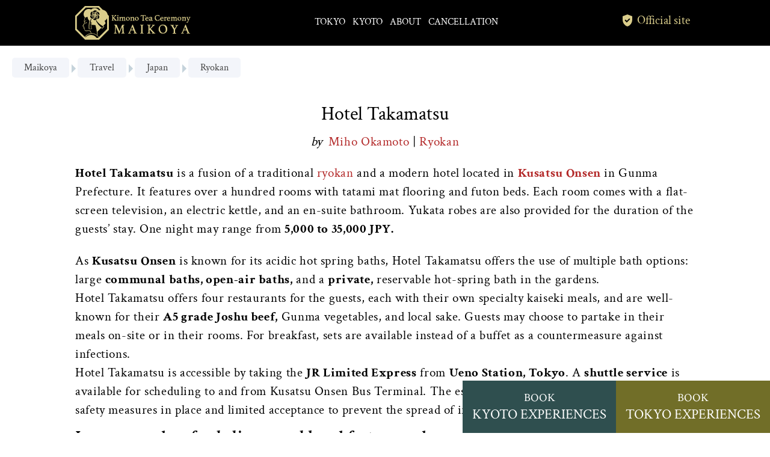

--- FILE ---
content_type: text/html; charset=utf-8
request_url: https://mai-ko.com/travel/japan/ryokan/hotel-takamatsu/
body_size: 7664
content:
<!DOCTYPE HTML>
<html lang="en">
  <head>
    <meta charset="UTF-8">
    <meta http-equiv="content-type" content="text/html; charset=utf-8">
    <meta name="viewport" content="width=device-width, initial-scale=1" />
    <meta name="format-detection" content="telephone=no">

    <title>Hotel Takamatsu - Tea Ceremony Japan Experiences MAIKOYA</title>

    
  
  
    

  
<!-- Google tag (gtag.js) -->
<script async src="https://www.googletagmanager.com/gtag/js?id=AW-955639322"></script>
<script>
  window.dataLayer = window.dataLayer || [];
  function gtag(){dataLayer.push(arguments);}
  gtag('js', new Date());

  gtag('config', 'G-0ZXLB3EVWD');

  gtag('config', 'AW-955639322');

  
</script>
<!-- End Google tag (gtag.js) -->


<!-- Google Tag Manager -->
<script>
(function(w,d,s,l,i){w[l]=w[l]||[];w[l].push({'gtm.start':
new Date().getTime(),event:'gtm.js'});var f=d.getElementsByTagName(s)[0],
j=d.createElement(s),dl=l!='dataLayer'?'&l='+l:'';j.async=true;j.src=
'https://www.googletagmanager.com/gtm.js?id='+i+dl;f.parentNode.insertBefore(j,f);
})(window,document,'script','dataLayer','GTM-THB53TXM');
</script>
<!-- End Google Tag Manager -->





<!-- TikTok Pixel Code Start -->
<script>
!function (w, d, t) {
  w.TiktokAnalyticsObject=t;var ttq=w[t]=w[t]||[];ttq.methods=["page","track","identify","instances","debug","on","off","once","ready","alias","group","enableCookie","disableCookie","holdConsent","revokeConsent","grantConsent"],ttq.setAndDefer=function(t,e){t[e]=function(){t.push([e].concat(Array.prototype.slice.call(arguments,0)))}};for(var i=0;i<ttq.methods.length;i++)ttq.setAndDefer(ttq,ttq.methods[i]);ttq.instance=function(t){for(
var e=ttq._i[t]||[],n=0;n<ttq.methods.length;n++)ttq.setAndDefer(e,ttq.methods[n]);return e},ttq.load=function(e,n){var r="https://analytics.tiktok.com/i18n/pixel/events.js",o=n&&n.partner;ttq._i=ttq._i||{},ttq._i[e]=[],ttq._i[e]._u=r,ttq._t=ttq._t||{},ttq._t[e]=+new Date,ttq._o=ttq._o||{},ttq._o[e]=n||{};n=document.createElement("script")
;n.type="text/javascript",n.async=!0,n.src=r+"?sdkid="+e+"&lib="+t;e=document.getElementsByTagName("script")[0];e.parentNode.insertBefore(n,e)};
  ttq.load('CUB9SCBC77U574S39TJ0');
  ttq.page();
}(window, document, 'ttq');
</script>
<!-- TikTok Pixel Code End -->


  
                <link rel="preconnect"
                    href="https://fonts.googleapis.com">

                <link rel="preconnect"
                    href="https://fonts.gstatic.com"
                    crossorigin>

                <style>@font-face {
  font-family: 'Crimson Text';
  font-style: normal;
  font-weight: 400;
  font-display: swap;
  src: url(https://fonts.gstatic.com/s/crimsontext/v19/wlp2gwHKFkZgtmSR3NB0oRJvaA.ttf) format('truetype');
}
@font-face {
  font-family: 'Crimson Text';
  font-style: normal;
  font-weight: 600;
  font-display: swap;
  src: url(https://fonts.gstatic.com/s/crimsontext/v19/wlppgwHKFkZgtmSR3NB0oRJXsCx2Cw.ttf) format('truetype');
}
@font-face {
  font-family: 'Crimson Text';
  font-style: normal;
  font-weight: 700;
  font-display: swap;
  src: url(https://fonts.gstatic.com/s/crimsontext/v19/wlppgwHKFkZgtmSR3NB0oRJX1C12Cw.ttf) format('truetype');
}
@font-face {
  font-family: 'Material Symbols Sharp';
  font-style: normal;
  font-weight: 300;
  font-display: swap;
  src: url(https://fonts.gstatic.com/s/materialsymbolssharp/v306/gNNBW2J8Roq16WD5tFNRaeLQk6-SHQ_R00k4c2_whPnoY9ruReaU4bHmz74m0ZkGH-VBYe1x0TV6x4yFH8F-H5OdzEL3sVTgJtfbYxPVojCO.ttf) format('truetype');
}
@font-face {
  font-family: 'Noto Serif';
  font-style: normal;
  font-weight: 400;
  font-stretch: normal;
  font-display: swap;
  src: url(https://fonts.gstatic.com/s/notoserif/v33/ga6iaw1J5X9T9RW6j9bNVls-hfgvz8JcMofYTa32J4wsL2JAlAhZqFCjwA.ttf) format('truetype');
}
@font-face {
  font-family: 'Noto Serif';
  font-style: normal;
  font-weight: 500;
  font-stretch: normal;
  font-display: swap;
  src: url(https://fonts.gstatic.com/s/notoserif/v33/ga6iaw1J5X9T9RW6j9bNVls-hfgvz8JcMofYTa32J4wsL2JAlAhZmlCjwA.ttf) format('truetype');
}
@font-face {
  font-family: 'Noto Serif';
  font-style: normal;
  font-weight: 600;
  font-stretch: normal;
  font-display: swap;
  src: url(https://fonts.gstatic.com/s/notoserif/v33/ga6iaw1J5X9T9RW6j9bNVls-hfgvz8JcMofYTa32J4wsL2JAlAhZdlejwA.ttf) format('truetype');
}
@font-face {
  font-family: 'Noto Serif';
  font-style: normal;
  font-weight: 700;
  font-stretch: normal;
  font-display: swap;
  src: url(https://fonts.gstatic.com/s/notoserif/v33/ga6iaw1J5X9T9RW6j9bNVls-hfgvz8JcMofYTa32J4wsL2JAlAhZT1ejwA.ttf) format('truetype');
}
@font-face {
  font-family: 'Noto Serif';
  font-style: normal;
  font-weight: 900;
  font-stretch: normal;
  font-display: swap;
  src: url(https://fonts.gstatic.com/s/notoserif/v33/ga6iaw1J5X9T9RW6j9bNVls-hfgvz8JcMofYTa32J4wsL2JAlAhZAVejwA.ttf) format('truetype');
}
@font-face {
  font-family: 'Noto Serif JP';
  font-style: normal;
  font-weight: 400;
  font-display: swap;
  src: url(https://fonts.gstatic.com/s/notoserifjp/v33/xn71YHs72GKoTvER4Gn3b5eMRtWGkp6o7MjQ2bwxOubA.ttf) format('truetype');
}
@font-face {
  font-family: 'Noto Serif JP';
  font-style: normal;
  font-weight: 500;
  font-display: swap;
  src: url(https://fonts.gstatic.com/s/notoserifjp/v33/xn71YHs72GKoTvER4Gn3b5eMRtWGkp6o7MjQ2bwDOubA.ttf) format('truetype');
}
@font-face {
  font-family: 'Noto Serif JP';
  font-style: normal;
  font-weight: 600;
  font-display: swap;
  src: url(https://fonts.gstatic.com/s/notoserifjp/v33/xn71YHs72GKoTvER4Gn3b5eMRtWGkp6o7MjQ2bzvPebA.ttf) format('truetype');
}
@font-face {
  font-family: 'Noto Serif JP';
  font-style: normal;
  font-weight: 700;
  font-display: swap;
  src: url(https://fonts.gstatic.com/s/notoserifjp/v33/xn71YHs72GKoTvER4Gn3b5eMRtWGkp6o7MjQ2bzWPebA.ttf) format('truetype');
}
@font-face {
  font-family: 'Noto Serif JP';
  font-style: normal;
  font-weight: 900;
  font-display: swap;
  src: url(https://fonts.gstatic.com/s/notoserifjp/v33/xn71YHs72GKoTvER4Gn3b5eMRtWGkp6o7MjQ2byYPebA.ttf) format('truetype');
}
@font-face {
  font-family: 'Sawarabi Mincho';
  font-style: normal;
  font-weight: 400;
  font-display: swap;
  src: url(https://fonts.gstatic.com/s/sawarabimincho/v20/8QIRdiDaitzr7brc8ahpxt6GcIJTLQ.ttf) format('truetype');
}

.material-symbols-sharp {
  font-family: 'Material Symbols Sharp';
  font-weight: normal;
  font-style: normal;
  font-size: 24px;
  line-height: 1;
  letter-spacing: normal;
  text-transform: none;
  display: inline-block;
  white-space: nowrap;
  word-wrap: normal;
  direction: ltr;
}
</style>
            

  <link rel="stylesheet" href="https://d2j57bp7wdztc7.cloudfront.net/css/output.a65ff8520f13.css" type="text/css">



  

  <link rel="canonical"
        href="https://mai-ko.com/travel/japan/ryokan/hotel-takamatsu/">



  
    <link rel="alternate"
          hreflang="en"
          href="https://mai-ko.com/travel/japan/ryokan/hotel-takamatsu/" />
  



  <meta name="description"
        content="Hotel Takamatsu is a fusion of a traditional ryokan and a modern hotel located in Kusatsu Onsen in Gunma Prefecture. It features over a hundred rooms with tatami mat flooring and futon beds. Each room …" />


<meta name="robots"
      content="max-snippet:-1,max-image-preview:large,max-video-preview:-1" />

  
<meta property="og:url"
      content="https://mai-ko.com/travel/japan/ryokan/hotel-takamatsu/" />

<meta property="og:site_name"
      content="Tea Ceremony Japan Experiences MAIKOYA" />


  <meta property="og:locale"
        content="en_US" />


<meta property="og:type"
      content="object" />

<meta property="og:title"
      content="Hotel Takamatsu" />

<meta property="og:image"
      content="/?attachment_id=407431" />

  
<meta name="twitter:card"
      content="summary" />

<meta name="twitter:title"
      content="Hotel Takamatsu" />

<meta name="twitter:image"
      content="/?attachment_id=407431" />

  
<meta name="msapplication-TileColor"
      content="#DACD8B">

<meta name="msapplication-TileImage"
      content="/?attachment_id=407431">


  <link rel="stylesheet" type="text/css" href="https://d2j57bp7wdztc7.cloudfront.net/scss/events/external/embed.css">

  </head>

  <body class="">
    
  
<!-- Google tag (noscript) -->

  <noscript>
    <iframe src="https://www.googletagmanager.com/ns.html?id=AW-955639322"
      height="0" width="0" style="display:none;visibility:hidden">
    </iframe>
  </noscript>

  <noscript>
    <iframe src="https://www.googletagmanager.com/ns.html?id=G-0ZXLB3EVWD"
      height="0" width="0" style="display:none;visibility:hidden">
    </iframe>
  </noscript>

<!-- End Google tag (noscript) -->


<!-- Google Tag Manager (noscript) -->
<noscript><iframe src="https://www.googletagmanager.com/ns.html?id=GTM-THB53TXM"
height="0" width="0" style="display:none;visibility:hidden"></iframe></noscript>
<!-- End Google Tag Manager (noscript) -->





  
    



<div class="navbar">
  <div class="container">
    <a class="logo" href="/">
      <img src="https://d2j57bp7wdztc7.cloudfront.net/img/logo.png"
           alt="Tea Ceremony Japan Experiences MAIKOYA"
           title="Tea Ceremony Japan Experiences MAIKOYA">
    </a>

    

    <ul class="root">
      <li>
        <a href="/what-to-do-in-japan/tokyo/">
          Tokyo
        </a>
      </li>

      <li>
        <a href="/what-to-do-in-japan/kyoto/">
          Kyoto
        </a>
      </li>

      

      <li>
        <a href="/about/?locale=en">
          About
        </a>
      </li>

      

      <li>
        <a href="/travel/culture-in-japan/tea-ceremony/kimono-tea-ceremony-kyoto-maikoya-cancellation/?locale=en">
          Cancellation
        </a>
      </li>
    </ul>

    <div class="official ">
      <span class="icon" style="background-image: url('https://d2j57bp7wdztc7.cloudfront.net/img/official-alt.svg')"></span>
      <span class="label">Official site</span>
    </div>

    <button type="button" class="toggle">
      <span class="material-symbols-sharp">menu</span>
    </button>
  </div>
</div>



  

  
    










  

  <div class="content ">
    



    

    
  <ul class="path">
    <li>
      <a href="/">
        Maikoya
      </a>
    </li>

    
      <li>
        <a href="/travel/">
          Travel
        </a>
      </li>
    
      <li>
        <a href="/travel/japan/">
          Japan
        </a>
      </li>
    
      <li>
        <a href="/travel/japan/ryokan/">
          Ryokan
        </a>
      </li>
    
  </ul>

  <div class="container ">
    <div class="main">
      <h1>Hotel Takamatsu</h1>

      <div class="html html-wp html-wp-article"
           data-version="0d4b23b399d8119ff349f06c21d48cc1">

        
          <div class="author">
            <span>by</span>
            <a href="/miho-okamoto/?locale=en">
              Miho Okamoto
            </a>
            
              |
              <a href="/travel/japan/ryokan/">
                Ryokan
              </a>
            
          </div>
        

        

        <p class="r_definition"><strong>Hotel Takamatsu</strong> is a fusion of a traditional <a href="/travel/japan/ryokan/about-the-ryokan/">ryokan</a> and a modern hotel located in <a href="/travel/japan/onsen/kusatsu-onsens/"><strong>Kusatsu Onsen</strong></a> in Gunma Prefecture. It features over a hundred rooms with tatami mat flooring and futon beds. Each room comes with a flat-screen television, an electric kettle, and an en-suite bathroom. Yukata robes are also provided for the duration of the guests’ stay. One night may range from <strong>5,000 to 35,000 JPY.</strong></p>
As <strong>Kusatsu</strong> <strong>Onsen</strong> is known for its acidic hot spring baths, Hotel Takamatsu offers the use of multiple bath options: large <strong>communal baths, open-air baths,</strong> and a <strong>private,</strong> reservable hot-spring bath in the gardens.<br/>Hotel Takamatsu offers four restaurants for the guests, each with their own specialty kaiseki meals, and are well-known for their <strong>A5 grade Joshu beef,</strong> Gunma vegetables, and local sake. Guests may choose to partake in their meals on-site or in their rooms. For breakfast, sets are available instead of a buffet as a countermeasure against infections.<br/>Hotel Takamatsu is accessible by taking the <strong>JR Limited Express</strong> from <strong>Ueno Station, Tokyo</strong>. A <strong>shuttle service</strong> is available for scheduling to and from Kusatsu Onsen Bus Terminal. The establishment is operating normally with safety measures in place and limited acceptance to prevent the spread of infection.<br/>
<h3>Japanese ryokan food, dinner and breakfast – a ryokan providing local foodstuff</h3>
<p>Famous local A4 class Joshu beef, Gunma vegetables, and local sake.</p>
<h3>A ryokan particularly good for health and beauty</h3>
<p>This acidic bath has been known as a popular bath from days of old, and displays incredible potency in hot spring therapy effects. The water is good for neuralgia, fatigue, skin problems, etc.</p>
<h3>Modern hotel-style ryokan</h3>
<p>This ryokan combines a traditional Japanese ambiance with strong resort hotel elements.</p>
<h3>Top hot spring resort - Kusatsu, Tokyo suburbs</h3>
<p>An acidic bath. It has been known as a popular bath from days of old, and is one of the three most famous hot springs in Japan. With an output that is the largest in Japan amongst naturally occurring hot springs, this hot spring boasts a potent disinfectant power.</p>
<h3>Year of establishment</h3>
<p>1951</p><br/><p> </p>
<p class="r_room-air"><b>Rooms with open-air baths</b>
Unavailable</p>
<p class="r_onsen_area"><b>Onsen Area</b>
Kusatsu</p>
<p class="r_onsen"><b>Is this place ryokan only or ryokan with an onsen?</b>
Onsen Ryokan</p>
<p class="r_private"><b>Does this ryokan have private onsen (hot spring)?</b>
Yes</p>
<p class="r_communal"><b>Is there a communal shared public bath?</b>
Yes</p>
<p class="r_rental"><b>Are there additional rental options?</b>
With open-air tubs 2 With indoor tubs 0 With both indoor and outdoor tubs 0 Hours 14:00 - 23:00 Price 2100 yen / 50 minutes How to book Reserve in advance</p>
<p class="r_near"><b>In or near</b>
Tokyo</p>
<p class="r_price"><strong>Price range (yen) </strong>
5,000 - 35,000</p>
The price includes one dinner and one breakfast
<p class="r_google_map"><iframe allowfullscreen="allowfullscreen" frameborder="0" height="450" referrerpolicy="strict-origin-when-cross-origin" sandbox="allow-same-origin allow-scripts allow-forms allow-popups allow-popups-to-escape-sandbox allow-presentation" src="https://www.google.com/maps/embed?pb=%211m18%211m12%211m3%211d504.3051115512064%212d138.59886890902743%213d36.623054346105114%212m3%211f0%212f0%213f0%213m2%211i1024%212i768%214f13.1%213m3%211m2%211s0x601de6fffb44deef%3A0x431e0a37081c1b9b%212sKusatsu+Hot+Spring+Hotel+Takamatsu%215e0%213m2%211sen%212sph%214v1607072430509%215m2%211sen%212sph&amp;key=AIzaSyBtVZHOHiU4vf3SHw3lTPoexI7Jh_NhpVI" style="border: 0;" tabindex="0" width="600"></iframe></p>

        
          



<div class="social social-share">
  <ul>
    <li>
      <a href="https://www.facebook.com/sharer/sharer.php?u=https%3A%2F%2Fmai-ko.com%2Ftravel%2Fjapan%2Fryokan%2Fhotel-takamatsu%2F"
         target="_blank"
         title="Share on Facebook">

        <img src="https://d2j57bp7wdztc7.cloudfront.net/img/share/facebook.png"/>
      </a>
    </li>

    <li>
      <a href="https://twitter.com/intent/tweet?text=Hotel+Takamatsu&amp;url=https%3A%2F%2Fmai-ko.com%2Ftravel%2Fjapan%2Fryokan%2Fhotel-takamatsu%2F&amp;via=maikoya_japan&amp;hashtags=maikoya"
         target="_blank"
         title="Share on Twitter">

        <img src="https://d2j57bp7wdztc7.cloudfront.net/img/share/twitter.png"/>
      </a>
    </li>

    <li>
      <a href="https://pinterest.com/pin/create/link/?url=https%3A%2F%2Fmai-ko.com%2Ftravel%2Fjapan%2Fryokan%2Fhotel-takamatsu%2F&amp;media=%2F%3Fattachment_id%3D407431&amp;description=Hotel+Takamatsu"
         target="_blank"
         title="Share on Pinterest">

        <img src="https://d2j57bp7wdztc7.cloudfront.net/img/share/pinterest.png"/>
      </a>
    </li>
  </ul>
</div>

        

        



  <div class="social social-ratings"
       data-content-type-id="13"
       data-object-id="2292">

    <div class="stars"
         data-path-mask="https://d2j57bp7wdztc7.cloudfront.net/img/stars/star_mask.svg"
         data-path-active="https://d2j57bp7wdztc7.cloudfront.net/img/stars/star_active.svg"
         data-path-inactive="https://d2j57bp7wdztc7.cloudfront.net/img/stars/star_inactive.svg">

      <div class="back back-init"></div>
      <div class="back back-fill" style="width: 0"></div>

      <ul>
        
          <li data-value="1"></li>
        
          <li data-value="2"></li>
        
          <li data-value="3"></li>
        
          <li data-value="4"></li>
        
          <li data-value="5"></li>
        
      </ul>
    </div>

    <div class="info">
      <span class="num">-</span>
      <span>/</span>
      <span class="num">5</span>

      (<span class="num count">0</span> <span>votes</span>)
    </div>
  </div>


      </div>
    </div>

    
  </div>

  <div class="cta">
    <ul>
      

      <li>
        <a href="/what-to-do-in-japan/kyoto/">
          <span>Book</span>
          <span>Kyoto Experiences</span>
        </a>
      </li>

      <li>
        <a href="/what-to-do-in-japan/tokyo/">
          <span>Book</span>
          <span>Tokyo Experiences</span>
        </a>
      </li>

      
    </ul>
  </div>

  <script src="https://d2j57bp7wdztc7.cloudfront.net/js/events/external/embed.js"></script>

  </div>

  
    



<div class="footer">
  <div class="mobile">
    <ul class="menu">
      
        <li>
          <a href="/what-to-do-in-japan/tokyo/?locale=en">Tokyo</a>
        </li>
      
        <li>
          <a href="/what-to-do-in-japan/kyoto/?locale=en">Kyoto</a>
        </li>
      
        <li>
          <a href="/about/?locale=en">About</a>
        </li>
      
        <li>
          <a href="/travel/?locale=en">Travel</a>
        </li>
      
    </ul>

    <ul class="social">
      
        <li>
          <a href="https://www.facebook.com/maikoya2">
            <img src="https://d2j57bp7wdztc7.cloudfront.net/img/footer/facebook.png"
                 alt="Follow us on Facebook"
                 title="Follow us on Facebook" />
          </a>
        </li>
      
        <li>
          <a href="https://twitter.com/maikoya_japan">
            <img src="https://d2j57bp7wdztc7.cloudfront.net/img/footer/twitter.png"
                 alt="Follow us on Twitter"
                 title="Follow us on Twitter" />
          </a>
        </li>
      
        <li>
          <a href="https://www.pinterest.jp/globaokamoto/">
            <img src="https://d2j57bp7wdztc7.cloudfront.net/img/footer/pinterest.png"
                 alt="Follow us on Pinterest"
                 title="Follow us on Pinterest" />
          </a>
        </li>
      
        <li>
          <a href="https://www.youtube.com/channel/UCvBcnpLemq1ZNEHitL-VA0w">
            <img src="https://d2j57bp7wdztc7.cloudfront.net/img/footer/youtube.png"
                 alt="Follow us on Youtube"
                 title="Follow us on Youtube" />
          </a>
        </li>
      
        <li>
          <a href="https://www.instagram.com/kimono_tea_ceremony_maikoya/">
            <img src="https://d2j57bp7wdztc7.cloudfront.net/img/footer/instagram.png"
                 alt="Follow us on Instagram"
                 title="Follow us on Instagram" />
          </a>
        </li>
      
    </ul>

    <ul class="info">
      <li>
        <a href="/maiko-blog/tea-ceremony/kimono-tea-ceremony-kyoto-maikoya-cancellation/?locale=en">CANCELLATION POLICY</a>
      </li>

      <li>
        <a href="/privacy-policy/?locale=en">PRIVACY POLICY</a>
      </li>
    </ul>

    <ul class="contact">
      
        <li style="margin-bottom: 5px;">
          <span>MAIKOYA KYOTO NISHIKI:</span>
          <a href="mailto:nishiki@maikoya.com">
            nishiki@maikoya.com
          </a>
        </li>
      
        <li style="margin-bottom: 5px;">
          <span>MAIKOYA KYOTO GION:</span>
          <a href="mailto:gion@maikoya.com">
            gion@maikoya.com
          </a>
        </li>
      
        <li style="margin-bottom: 5px;">
          <span>SAMURAI NINJA MUSEUM KYOTO:</span>
          <a href="mailto:kyoto.samurai@maikoya.com">
            kyoto.samurai@maikoya.com
          </a>
        </li>
      
        <li style="margin-bottom: 5px;">
          <span>MAIKOYA KARASUMA SHIJO:</span>
          <a href="mailto:cs@maikoya.com">
            cs@maikoya.com
          </a>
        </li>
      
        <li style="margin-bottom: 5px;">
          <span>MAIKOYA TOKYO ASAKUSA:</span>
          <a href="mailto:tokyo@maikoya.com">
            tokyo@maikoya.com
          </a>
        </li>
      
        <li style="margin-bottom: 5px;">
          <span>SAMURAI NINJA MUSEUM TOKYO ASAKUSA:</span>
          <a href="mailto:tokyo.samurai@maikoya.com">
            tokyo.samurai@maikoya.com
          </a>
        </li>
      
        <li style="margin-bottom: 5px;">
          <span>MAIKOYA TOKYO SHINJUKU:</span>
          <a href="mailto:shinjuku@maikoya.com">
            shinjuku@maikoya.com
          </a>
        </li>
      
        <li style="margin-bottom: 5px;">
          <span>SAMURAI NINJA MUSEUM TOKYO SHINJUKU:</span>
          <a href="mailto:shinjuku.samurai@maikoya.com">
            shinjuku.samurai@maikoya.com
          </a>
        </li>
      
    </ul>

    <hr/>

    <div class="notice">
      <span>Copyright ©</span>
      <a href="/">Tea Ceremony Japan Experiences MAIKOYA</a>
      <br/>
      <span>All Rights Reserved.</span>
    </div>
  </div>

  <div class="desktop">
    <div class="container">
      <ul class="top">
        
          <li>
            <a href="/maiko-blog/tea-ceremony/kimono-tea-ceremony-kyoto-maikoya-cancellation/?locale=en">
              CANCELLATION POLICY
            </a>
          </li>
        
          <li>
            <a href="/privacy-policy/?locale=en">
              PRIVACY POLICY
            </a>
          </li>
        
      </ul>

      <hr/>

      

      <div class="items">
        
          <div>
            <a href="/tour/tea-ceremony-and-kimono-experience-kyoto/" class="head">
              <span class="top">Kyoto Branch</span>
              <span class="bottom">KIMONO TEA CEREMONY KYOTO MAIKOYA at NISHIKI</span>
            </a>

            <a href="https://g.page/MaikoyaKyoto" class="location">
              329, Ebiyacho, Nakagyo-ku, Kyoto, Japan
            </a>

            <a href="mailto:nishiki@maikoya.com" class="email">
              nishiki@maikoya.com
            </a>
          </div>
        
          <div>
            <a href="/tour/kimono-tea-ceremony-gion-kiyomizu-at-the-registered-cultural-property/" class="head">
              <span class="top">Kyoto Branch</span>
              <span class="bottom">KIMONO TEA CEREMONY KYOTO MAIKOYA at GION KIYOMIZU</span>
            </a>

            <a href="https://goo.gl/maps/fWuNfhCTBc5P74SE7" class="location">
              100, rokurocho, matsubaradori yamatooji higashiiru, higashiyama-ku, Kyoto, Japan
            </a>

            <a href="mailto:gion@maikoya.com" class="email">
              gion@maikoya.com
            </a>
          </div>
        
          <div>
            <a href="/what-to-do-in-japan/kyoto/samurai-kyoto/" class="head">
              <span class="top">Kyoto Branch</span>
              <span class="bottom">SAMURAI &amp; NINJA MUSEUM with EXPERIENCE</span>
            </a>

            <a href="https://goo.gl/maps/Z5pWxnADkCfmwnkm7" class="location">
              109, Horinouechō, Nakagyo Ward, Kyoto, Japan
            </a>

            <a href="mailto:kyoto.samurai@maikoya.com" class="email">
              kyoto.samurai@maikoya.com
            </a>
          </div>
        
          <div>
            <a href="/" class="head">
              <span class="top">Kyoto Branch</span>
              <span class="bottom">KIMONO TEA HOUSE MAIKOYA at KARASUMA SHIJO</span>
            </a>

            <a href="https://g.co/kgs/fypxEjt" class="location">
              220 Itoyacho, Shimogyo Ward, Kyoto, 600-8432
            </a>

            <a href="mailto:cs@maikoya.com" class="email">
              cs@maikoya.com
            </a>
          </div>
        
          <div>
            <a href="/what-to-do-in-japan/tokyo/tea-ceremony-tokyo/" class="head">
              <span class="top">Tokyo Branch</span>
              <span class="bottom">Kimono Tea Ceremony Tokyo Maikoya at Asakusa</span>
            </a>

            <a href="https://goo.gl/maps/seaiDJZmHtQiLwgF7" class="location">
              1-chōme-12-2, Asakusa, Taito-ku, Tokyo, Japan
            </a>

            <a href="mailto:tokyo@maikoya.com" class="email">
              tokyo@maikoya.com
            </a>
          </div>
        
          <div>
            <a href="/samurai/tokyo.html" class="head">
              <span class="top">Tokyo Branch</span>
              <span class="bottom">SAMURAI &amp; NINJA MUSEUM with EXPERIENCE ASAKUSA</span>
            </a>

            <a href="https://maps.app.goo.gl/bjWnupvpGrTk8C9w5" class="location">
              1-8-13, Asakusa, Taito-ku, Tokyo, 111-0035, Japan
            </a>

            <a href="mailto:tokyo.samurai@maikoya.com" class="email">
              tokyo.samurai@maikoya.com
            </a>
          </div>
        
          <div>
            <a href="/what-to-do-in-japan/tokyo/tea-ceremony-tokyo-maikoya-shinjuku/" class="head">
              <span class="top">Tokyo Branch</span>
              <span class="bottom">Kimono Tea Ceremony Tokyo Maikoya at Shinjuku</span>
            </a>

            <a href="https://maps.app.goo.gl/3s1NyuzZXvaxWaQ48" class="location">
              Oriental Wave Building 4F, 5-17-13 Shinjuku, Shinjuku-ku, Tokyo
            </a>

            <a href="mailto:shinjuku@maikoya.com" class="email">
              shinjuku@maikoya.com
            </a>
          </div>
        
          <div>
            <a href="/what-to-do-in-japan/tokyo/samurai-tokyo-shinjuku/" class="head">
              <span class="top">Tokyo Branch</span>
              <span class="bottom">SAMURAI &amp; NINJA MUSEUM with EXPERIENCE SHINJUKU</span>
            </a>

            <a href="https://maps.app.goo.gl/3s1NyuzZXvaxWaQ48" class="location">
              Oriental Wave Building 4F, 5-17-13 Shinjuku, Shinjuku-ku, Tokyo
            </a>

            <a href="mailto:shinjuku.samurai@maikoya.com" class="email">
              shinjuku.samurai@maikoya.com
            </a>
          </div>
        
      </div>

      <hr/>

      <div class="notice">
        <span>Copyright ©</span>
        <a href="/">Tea Ceremony Japan Experiences MAIKOYA</a>
        <span>All Rights Reserved.</span>
      </div>
    </div>
  </div>
</div>

  

  

<script type="text/javascript" src="https://d2j57bp7wdztc7.cloudfront.net/adjax/base.js"></script><script type="text/javascript" src="/ajax/interface.js"></script>

<script>
  ADJAX.register(function (xhr) {
    xhr.setRequestHeader('X-CSRFToken', adjax.utils.cookie('csrftoken'));
  });
</script>


  <script src="https://d2j57bp7wdztc7.cloudfront.net/js/output.8a2e8a2cc687.js"></script>

  
  

  </body>
</html>
